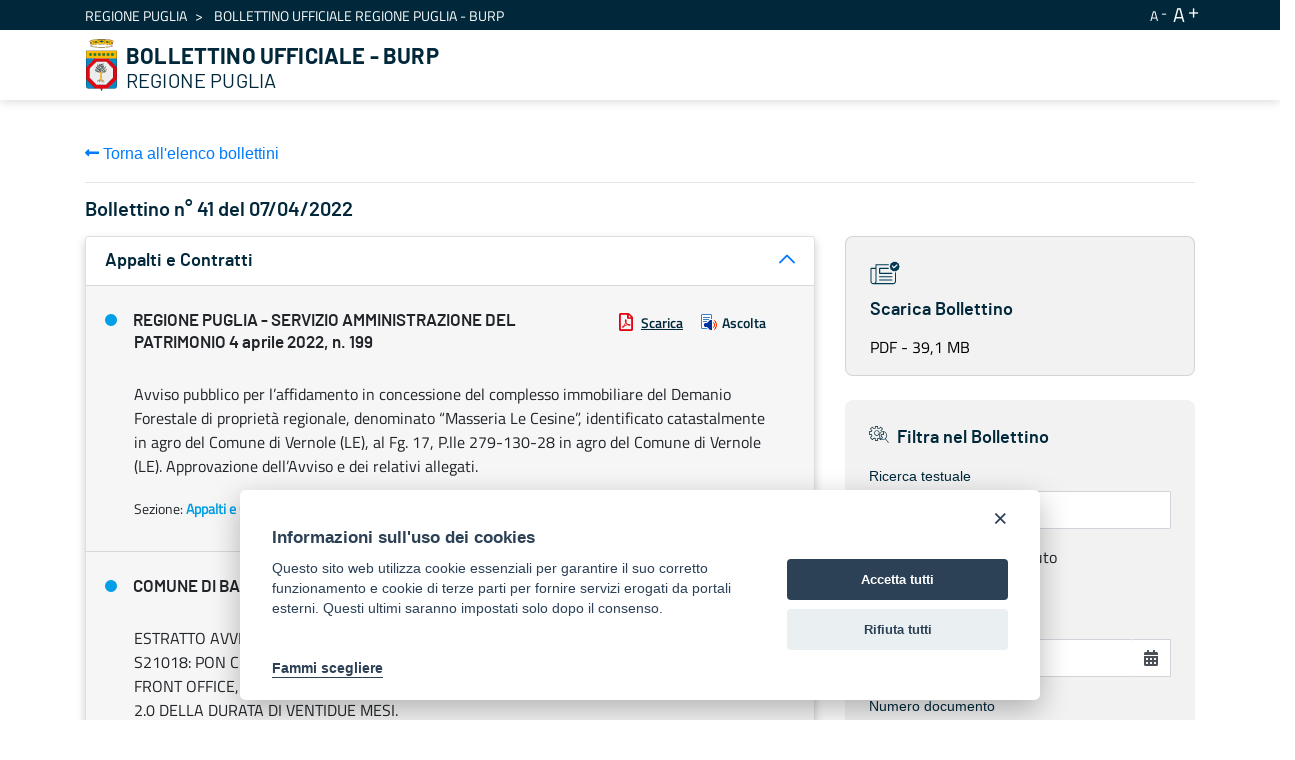

--- FILE ---
content_type: text/javascript;charset=UTF-8
request_url: https://burp.regione.puglia.it/combo/?browserId=chrome&minifierType=&languageId=en_US&t=1728370497323&/o/js/resolved-module/@frontend-taglib-clay$clayui/button@3.56.0/index.js&/o/js/resolved-module/@frontend-taglib-clay$clayui/loading-indicator@3.60.0/index.js&/o/js/resolved-module/@frontend-taglib-clay$clayui/modal@3.58.1/index.js&/o/js/resolved-module/@liferay/frontend-js-react-web@5.0.21/index.js&/o/js/resolved-module/liferay!frontend-js-react-web$classnames@2.3.1/index.js&/o/js/resolved-module/liferay!frontend-js-react-web$prop-types@15.7.2/index.js&/o/js/resolved-module/liferay!frontend-js-react-web$react@16.12.0/index.js&/o/js/resolved-module/liferay!frontend-js-react-web$react-dom@16.12.0/index.js&/o/js/resolved-module/@frontend-taglib-clay$clayui/alert@3.56.0/index.js&/o/js/resolved-module/@frontend-taglib-clay$clayui/form@3.58.0/index.js&/o/js/resolved-module/@frontend-taglib-clay$clayui/icon@3.56.0/index.js
body_size: 4456
content:
import*as _fa3202814aa2bcb23184194eca7df01f6e9398d1 from"../o/frontend-taglib-clay/__liferay__/exports/@clayui$button.js";Liferay.Loader.define("@frontend-taglib-clay$clayui/button@3.56.0/index",["module"],(function(e){e.exports={___fa3202814aa2bcb23184194eca7df01f6e9398d1:!0,default:_fa3202814aa2bcb23184194eca7df01f6e9398d1,..._fa3202814aa2bcb23184194eca7df01f6e9398d1}}));
//# sourceMappingURL=index.js.map
import*as _4552d64b72e043c782ca31491281a27c048646bf from"../o/frontend-taglib-clay/__liferay__/exports/@clayui$loading-indicator.js";Liferay.Loader.define("@frontend-taglib-clay$clayui/loading-indicator@3.60.0/index",["module"],(function(e){e.exports={___4552d64b72e043c782ca31491281a27c048646bf:!0,default:_4552d64b72e043c782ca31491281a27c048646bf,..._4552d64b72e043c782ca31491281a27c048646bf}}));
//# sourceMappingURL=index.js.map
import*as _dc36a12a9e37ff738dfa9f512439db0e23d6caee from"../o/frontend-taglib-clay/__liferay__/exports/@clayui$modal.js";Liferay.Loader.define("@frontend-taglib-clay$clayui/modal@3.58.1/index",["module"],(function(e){e.exports={___dc36a12a9e37ff738dfa9f512439db0e23d6caee:!0,default:_dc36a12a9e37ff738dfa9f512439db0e23d6caee,..._dc36a12a9e37ff738dfa9f512439db0e23d6caee}}));
//# sourceMappingURL=index.js.map
import*as _b8f1c9ed2e6ff1b5129065e09543878d428dc4e4 from"../o/frontend-js-react-web/__liferay__/index.js";Liferay.Loader.define("@liferay/frontend-js-react-web@5.0.21/index",["module"],(function(e){e.exports=_b8f1c9ed2e6ff1b5129065e09543878d428dc4e4}));
//# sourceMappingURL=index.js.map
import*as _6aa63b23735a8c8921811438b6e09ad8f2a532c4 from"../o/frontend-js-react-web/__liferay__/exports/classnames.js";Liferay.Loader.define("liferay!frontend-js-react-web$classnames@2.3.1/index",["module"],(function(e){e.exports={___6aa63b23735a8c8921811438b6e09ad8f2a532c4:!0,default:_6aa63b23735a8c8921811438b6e09ad8f2a532c4,..._6aa63b23735a8c8921811438b6e09ad8f2a532c4}}));
//# sourceMappingURL=index.js.map
import*as _ec2653bf90aedaf5926acfd60b199c2cddab7481 from"../o/frontend-js-react-web/__liferay__/exports/prop-types.js";Liferay.Loader.define("liferay!frontend-js-react-web$prop-types@15.7.2/index",["module"],(function(e){e.exports={___ec2653bf90aedaf5926acfd60b199c2cddab7481:!0,default:_ec2653bf90aedaf5926acfd60b199c2cddab7481,..._ec2653bf90aedaf5926acfd60b199c2cddab7481}}));
//# sourceMappingURL=index.js.map
import*as _05c1fa06ba2899704099364ae53912fb91d55c56 from"../o/frontend-js-react-web/__liferay__/exports/react.js";Liferay.Loader.define("liferay!frontend-js-react-web$react@16.12.0/index",["module"],(function(e){e.exports={___05c1fa06ba2899704099364ae53912fb91d55c56:!0,default:_05c1fa06ba2899704099364ae53912fb91d55c56,..._05c1fa06ba2899704099364ae53912fb91d55c56}}));
//# sourceMappingURL=index.js.map
import*as _3e7ff504f052e7db5e1c806ad825e1388dde05a7 from"../o/frontend-js-react-web/__liferay__/exports/react-dom.js";Liferay.Loader.define("liferay!frontend-js-react-web$react-dom@16.12.0/index",["module"],(function(e){e.exports={___3e7ff504f052e7db5e1c806ad825e1388dde05a7:!0,default:_3e7ff504f052e7db5e1c806ad825e1388dde05a7,..._3e7ff504f052e7db5e1c806ad825e1388dde05a7}}));
//# sourceMappingURL=index.js.map
import*as _e05924d5e91dbb9c337cfeee8e36985ca798198d from"../o/frontend-taglib-clay/__liferay__/exports/@clayui$alert.js";Liferay.Loader.define("@frontend-taglib-clay$clayui/alert@3.56.0/index",["module"],(function(e){e.exports={___e05924d5e91dbb9c337cfeee8e36985ca798198d:!0,default:_e05924d5e91dbb9c337cfeee8e36985ca798198d,..._e05924d5e91dbb9c337cfeee8e36985ca798198d}}));
//# sourceMappingURL=index.js.map
import*as _239895d5d162f8e3227a090d6bfc9ff9871807a1 from"../o/frontend-taglib-clay/__liferay__/exports/@clayui$form.js";Liferay.Loader.define("@frontend-taglib-clay$clayui/form@3.58.0/index",["module"],(function(e){e.exports={___239895d5d162f8e3227a090d6bfc9ff9871807a1:!0,default:_239895d5d162f8e3227a090d6bfc9ff9871807a1,..._239895d5d162f8e3227a090d6bfc9ff9871807a1}}));
//# sourceMappingURL=index.js.map
import*as _267268aa517201c5143ff1157c8de72826677318 from"../o/frontend-taglib-clay/__liferay__/exports/@clayui$icon.js";Liferay.Loader.define("@frontend-taglib-clay$clayui/icon@3.56.0/index",["module"],(function(e){e.exports={___267268aa517201c5143ff1157c8de72826677318:!0,default:_267268aa517201c5143ff1157c8de72826677318,..._267268aa517201c5143ff1157c8de72826677318}}));
//# sourceMappingURL=index.js.map


--- FILE ---
content_type: image/svg+xml
request_url: https://burp.regione.puglia.it/o/it.indra.regione.puglia.burp.web/images/icons/burp.svg
body_size: 3345
content:
<svg width="30" height="24" viewBox="0 0 30 24" fill="none" xmlns="http://www.w3.org/2000/svg">
<path d="M9.62465 18.5121C9.60761 18.5121 9.59057 18.5121 9.57353 18.5121C9.2668 18.5291 9.02823 18.7848 9.04527 19.0915C9.06231 19.3983 9.31792 19.6368 9.62465 19.6198H21.8601C22.1668 19.6198 22.4224 19.3812 22.4224 19.0745C22.4224 18.7677 22.1838 18.5121 21.8771 18.5121H9.62465Z" fill="#003A54"/>
<path d="M21.8771 15.1723H9.62465C9.60761 15.1723 9.59057 15.1723 9.57353 15.1723C9.2668 15.1893 9.02823 15.4449 9.04527 15.7516C9.06231 16.0583 9.31792 16.2969 9.62465 16.2799H21.8601C22.1668 16.2799 22.4224 16.0413 22.4224 15.7346C22.4224 15.4278 22.1838 15.1723 21.8771 15.1723Z" fill="#003A54"/>
<path d="M28.967 4.11267C28.8136 3.63552 28.967 2.98794 28.6773 2.596C28.3876 2.18702 27.723 2.13589 27.314 1.8462C26.905 1.5565 26.6665 0.943038 26.1723 0.78967C25.7122 0.636301 25.1498 0.977095 24.6386 0.977095C24.1274 0.977095 23.565 0.636301 23.1049 0.78967C22.6277 0.943038 22.3722 1.5565 21.9632 1.8462C21.5542 2.13589 20.9066 2.18702 20.5999 2.596C20.3102 3.00499 20.4636 3.63552 20.3102 4.11267C20.1568 4.57277 19.6456 4.99871 19.6456 5.50993C19.6456 6.02116 20.1568 6.44721 20.3102 6.92436C20.4636 7.4015 20.3102 8.0491 20.5999 8.45808C20.8896 8.86707 21.5542 8.91819 21.9632 9.20789C22.3722 9.49758 22.6107 10.111 23.1049 10.2644C23.565 10.4178 24.1274 10.077 24.6386 10.077C25.0646 10.077 25.5077 10.3155 25.9167 10.3155C26.0019 10.3155 26.0871 10.2985 26.1723 10.2815C26.6494 10.1281 26.905 9.51464 27.314 9.22495C27.723 8.93525 28.3706 8.88412 28.6773 8.47514C28.967 8.06616 28.8136 7.4356 28.967 6.94142C29.1203 6.48131 29.6145 6.05526 29.6145 5.52699C29.6316 4.99872 29.1203 4.57277 28.967 4.11267ZM27.2799 4.53869L23.8036 7.6231L21.9632 5.56111C21.7587 5.30549 21.7757 4.93058 22.0143 4.692C22.2699 4.43639 22.6789 4.43639 22.9345 4.692L23.9058 5.78265L26.4108 3.55029C26.6664 3.32876 27.0584 3.36279 27.297 3.60136C27.5526 3.87401 27.5355 4.28308 27.2799 4.53869Z" fill="#003A54"/>
<path d="M21.8926 11.849L21.8756 11.832H10.1855V7.94668H18.3993V7.92962C18.706 7.92962 18.9445 7.67399 18.9445 7.3843C18.9445 7.07756 18.706 6.83897 18.3993 6.83897H9.64022C9.62318 6.83897 9.60614 6.83897 9.5891 6.83897C9.2994 6.87306 9.07789 7.11166 9.07789 7.40135V12.4114C9.07789 12.7181 9.33348 12.9737 9.64022 12.9737H21.8926C22.1994 12.9737 22.438 12.7351 22.438 12.4283C22.4209 12.1046 22.1823 11.866 21.8926 11.849Z" fill="#003A54"/>
<path d="M25.4706 11.3214C25.1639 11.3214 24.9253 11.5599 24.9253 11.8667H24.9082V20.302C24.9082 21.4437 24.2437 22.1083 23.136 22.1083H5.8565C6.28252 21.6141 6.55518 21.0177 6.55518 20.302V4.31757H18.3816C18.6883 4.31757 18.9269 4.06194 18.9269 3.77224C18.9269 3.48255 18.6883 3.22692 18.3816 3.22692V3.20986H6.00986C5.99282 3.20986 5.97578 3.20986 5.95874 3.20986C5.66905 3.24395 5.44753 3.48255 5.44753 3.77224V6.83959H0.999827C0.693091 6.83959 0.4375 7.09523 0.4375 7.40197V20.336C0.4375 22.023 1.86895 23.25 3.48784 23.25H23.119C24.7549 23.25 25.9989 21.9719 25.9989 20.336V11.9007C26.033 11.5769 25.7773 11.3214 25.4706 11.3214ZM5.44753 20.3189C5.44753 21.3414 4.68066 22.04 3.65821 22.1252C3.64117 22.1252 3.62413 22.1253 3.60709 22.1423H3.50484C2.39718 22.1423 1.56221 21.4266 1.56221 20.336V7.96424H5.44753V20.3189Z" fill="#003A54"/>
</svg>
